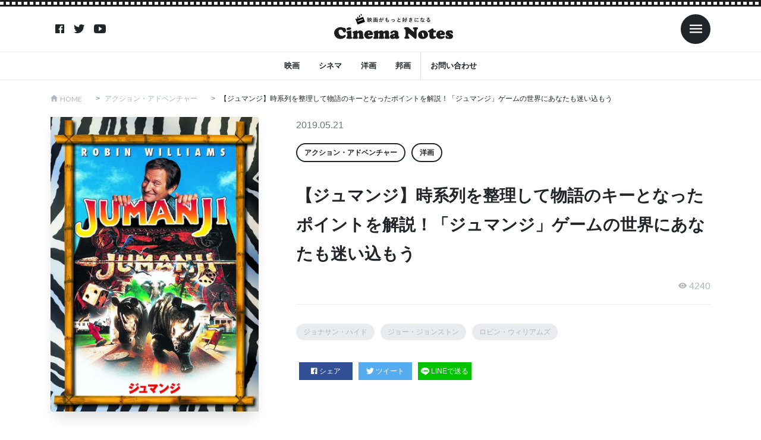

--- FILE ---
content_type: text/html; charset=UTF-8
request_url: https://cinema-notes.com/article/1166/
body_size: 14737
content:
<!DOCTYPE html>

<html lang="ja"
	prefix="og: https://ogp.me/ns#"  prefix="og: http://ogp.me/ns#">
<head prefix="og: http://ogp.me/ns# fb: http://ogp.me/ns/fb# article: http://ogp.me/ns/article#">
<meta charset="UTF-8">
<title>【ジュマンジ】時系列を整理して物語のキーとなったポイントを解説！「ジュマンジ」ゲームの世界にあなたも迷い込もう | シネマノーツで映画の解釈をネタバレチェック</title>

		<!-- All in One SEO Pro 4.1.3.3 -->
		<meta name="robots" content="max-snippet:-1, max-image-preview:large, max-video-preview:-1"/>
		<meta name="keywords" content="ジョナサン・ハイド,ジョー・ジョンストン,ロビン・ウィリアムズ,アクション・アドベンチャー,洋画" />
		<link rel="canonical" href="https://cinema-notes.com/article/1166/" />
		<link rel="next" href="https://cinema-notes.com/article/1166/2/" />
		<meta property="og:site_name" content="シネマノーツ" />
		<meta property="og:type" content="article" />
		<meta property="og:title" content="【ジュマンジ】時系列を整理して物語のキーとなったポイントを解説！「ジュマンジ」ゲームの世界にあなたも迷い込もう | シネマノーツで映画の解釈をネタバレチェック" />
		<meta property="og:url" content="https://cinema-notes.com/article/1166/" />
		<meta property="article:published_time" content="2019-05-21T14:13:38Z" />
		<meta property="article:modified_time" content="2020-01-15T03:18:34Z" />
		<meta name="twitter:card" content="summary" />
		<meta name="twitter:domain" content="cinema-notes.com" />
		<meta name="twitter:title" content="【ジュマンジ】時系列を整理して物語のキーとなったポイントを解説！「ジュマンジ」ゲームの世界にあなたも迷い込もう | シネマノーツで映画の解釈をネタバレチェック" />
		<meta name="google" content="nositelinkssearchbox" />
		<script type="application/ld+json" class="aioseo-schema">
			{"@context":"https:\/\/schema.org","@graph":[{"@type":"WebSite","@id":"https:\/\/cinema-notes.com\/#website","url":"https:\/\/cinema-notes.com\/","name":"\u30b7\u30cd\u30de\u30ce\u30fc\u30c4","publisher":{"@id":"https:\/\/cinema-notes.com\/#organization"}},{"@type":"Organization","@id":"https:\/\/cinema-notes.com\/#organization","name":"\u30b7\u30cd\u30de\u30ce\u30fc\u30c4","url":"https:\/\/cinema-notes.com\/"},{"@type":"BreadcrumbList","@id":"https:\/\/cinema-notes.com\/article\/1166\/#breadcrumblist","itemListElement":[{"@type":"ListItem","@id":"https:\/\/cinema-notes.com\/#listItem","position":"1","item":{"@type":"WebPage","@id":"https:\/\/cinema-notes.com\/","name":"Home","description":"\u30b7\u30cd\u30de\u30ce\u30fc\u30c4\u306f\u6620\u753b\u3084\u52d5\u753b\u306e\u60c5\u5831\u30b5\u30a4\u30c8\u3067\u3059\u3002\u6620\u753b\u9928\u3067\u653e\u6620\u3055\u308c\u308b\u6620\u753b\u3060\u3051\u3067\u306a\u304f\u3001\u52d5\u753b\u914d\u4fe1\u30b5\u30fc\u30d3\u30b9\u306e\u6620\u753b\u3082\u540c\u69d8\u306b\u7d39\u4ecb\u3057\u3066\u3044\u304d\u307e\u3059\u3002","url":"https:\/\/cinema-notes.com\/"}}]},{"@type":"Person","@id":"https:\/\/cinema-notes.com\/article\/author\/maoami3030\/#author","url":"https:\/\/cinema-notes.com\/article\/author\/maoami3030\/","name":"maoami3030","image":{"@type":"ImageObject","@id":"https:\/\/cinema-notes.com\/article\/1166\/#authorImage","url":"https:\/\/secure.gravatar.com\/avatar\/546b563c78d676a2f868f2484cc10803?s=96&d=mm&r=g","width":"96","height":"96","caption":"maoami3030"}},{"@type":"WebPage","@id":"https:\/\/cinema-notes.com\/article\/1166\/#webpage","url":"https:\/\/cinema-notes.com\/article\/1166\/","name":"\u3010\u30b8\u30e5\u30de\u30f3\u30b8\u3011\u6642\u7cfb\u5217\u3092\u6574\u7406\u3057\u3066\u7269\u8a9e\u306e\u30ad\u30fc\u3068\u306a\u3063\u305f\u30dd\u30a4\u30f3\u30c8\u3092\u89e3\u8aac\uff01\u300c\u30b8\u30e5\u30de\u30f3\u30b8\u300d\u30b2\u30fc\u30e0\u306e\u4e16\u754c\u306b\u3042\u306a\u305f\u3082\u8ff7\u3044\u8fbc\u3082\u3046 | \u30b7\u30cd\u30de\u30ce\u30fc\u30c4\u3067\u6620\u753b\u306e\u89e3\u91c8\u3092\u30cd\u30bf\u30d0\u30ec\u30c1\u30a7\u30c3\u30af","inLanguage":"ja","isPartOf":{"@id":"https:\/\/cinema-notes.com\/#website"},"breadcrumb":{"@id":"https:\/\/cinema-notes.com\/article\/1166\/#breadcrumblist"},"author":"https:\/\/cinema-notes.com\/article\/author\/maoami3030\/#author","creator":"https:\/\/cinema-notes.com\/article\/author\/maoami3030\/#author","image":{"@type":"ImageObject","@id":"https:\/\/cinema-notes.com\/#mainImage","url":"https:\/\/cinema-notes.com\/wp-content\/uploads\/2019\/05\/Jumanji.jpg","width":"1059","height":"1500"},"primaryImageOfPage":{"@id":"https:\/\/cinema-notes.com\/article\/1166\/#mainImage"},"datePublished":"2019-05-21T14:13:38+00:00","dateModified":"2020-01-15T03:18:34+00:00"},{"@type":"Article","@id":"https:\/\/cinema-notes.com\/article\/1166\/#article","name":"\u3010\u30b8\u30e5\u30de\u30f3\u30b8\u3011\u6642\u7cfb\u5217\u3092\u6574\u7406\u3057\u3066\u7269\u8a9e\u306e\u30ad\u30fc\u3068\u306a\u3063\u305f\u30dd\u30a4\u30f3\u30c8\u3092\u89e3\u8aac\uff01\u300c\u30b8\u30e5\u30de\u30f3\u30b8\u300d\u30b2\u30fc\u30e0\u306e\u4e16\u754c\u306b\u3042\u306a\u305f\u3082\u8ff7\u3044\u8fbc\u3082\u3046 | \u30b7\u30cd\u30de\u30ce\u30fc\u30c4\u3067\u6620\u753b\u306e\u89e3\u91c8\u3092\u30cd\u30bf\u30d0\u30ec\u30c1\u30a7\u30c3\u30af","headline":"\u3010\u30b8\u30e5\u30de\u30f3\u30b8\u3011\u6642\u7cfb\u5217\u3092\u6574\u7406\u3057\u3066\u7269\u8a9e\u306e\u30ad\u30fc\u3068\u306a\u3063\u305f\u30dd\u30a4\u30f3\u30c8\u3092\u89e3\u8aac\uff01\u300c\u30b8\u30e5\u30de\u30f3\u30b8\u300d\u30b2\u30fc\u30e0\u306e\u4e16\u754c\u306b\u3042\u306a\u305f\u3082\u8ff7\u3044\u8fbc\u3082\u3046","author":{"@id":"https:\/\/cinema-notes.com\/article\/author\/maoami3030\/#author"},"publisher":{"@id":"https:\/\/cinema-notes.com\/#organization"},"datePublished":"2019-05-21T14:13:38+00:00","dateModified":"2020-01-15T03:18:34+00:00","articleSection":"\u30a2\u30af\u30b7\u30e7\u30f3\u30fb\u30a2\u30c9\u30d9\u30f3\u30c1\u30e3\u30fc, \u6d0b\u753b, \u30b8\u30e7\u30ca\u30b5\u30f3\u30fb\u30cf\u30a4\u30c9, \u30b8\u30e7\u30fc\u30fb\u30b8\u30e7\u30f3\u30b9\u30c8\u30f3, \u30ed\u30d3\u30f3\u30fb\u30a6\u30a3\u30ea\u30a2\u30e0\u30ba","mainEntityOfPage":{"@id":"https:\/\/cinema-notes.com\/article\/1166\/#webpage"},"isPartOf":{"@id":"https:\/\/cinema-notes.com\/article\/1166\/#webpage"},"image":{"@type":"ImageObject","@id":"https:\/\/cinema-notes.com\/#articleImage","url":"https:\/\/cinema-notes.com\/wp-content\/uploads\/2019\/05\/Jumanji.jpg","width":"1059","height":"1500"}}]}
		</script>
		<!-- All in One SEO Pro -->

<!-- cinema-notes.com is managing ads with Advanced Ads 1.42.0 --><script id="cinem-ready">
			window.advanced_ads_ready=function(e,a){a=a||"complete";var d=function(e){return"interactive"===a?"loading"!==e:"complete"===e};d(document.readyState)?e():document.addEventListener("readystatechange",(function(a){d(a.target.readyState)&&e()}),{once:"interactive"===a})},window.advanced_ads_ready_queue=window.advanced_ads_ready_queue||[];		</script>
		<link rel='stylesheet' id='wp-block-library-css'  href='https://cinema-notes.com/wp-includes/css/dist/block-library/style.min.css?ver=5.2.4' type='text/css' media='all' />
<link rel='stylesheet' id='contact-form-7-css'  href='https://cinema-notes.com/wp-content/plugins/contact-form-7/includes/css/styles.css?ver=5.1.7' type='text/css' media='all' />
<link rel='stylesheet' id='ccd-copycontentdetector-css'  href='https://cinema-notes.com/wp-content/plugins/copycontentdetector/public/css/ccd-copycontentdetector-public.css?ver=1.1.3' type='text/css' media='all' />
<link rel='stylesheet' id='wordpress-popular-posts-css-css'  href='https://cinema-notes.com/wp-content/plugins/wordpress-popular-posts/assets/css/wpp.css?ver=5.3.6' type='text/css' media='all' />
<script src='https://cinema-notes.com/wp-includes/js/jquery/jquery.js?ver=1.12.4-wp'></script>
<script src='https://cinema-notes.com/wp-includes/js/jquery/jquery-migrate.min.js?ver=1.4.1'></script>
<script src='https://cinema-notes.com/wp-content/plugins/copycontentdetector/public/js/ccd-copycontentdetector-public.js?ver=1.1.3'></script>
<script type='application/json' id="wpp-json">
{"sampling_active":1,"sampling_rate":100,"ajax_url":"https:\/\/cinema-notes.com\/wp-json\/wordpress-popular-posts\/v1\/popular-posts","ID":1166,"token":"94490e23fc","lang":0,"debug":0}
</script>
<script src='https://cinema-notes.com/wp-content/plugins/wordpress-popular-posts/assets/js/wpp.min.js?ver=5.3.6'></script>
<link rel='https://api.w.org/' href='https://cinema-notes.com/wp-json/' />
<link rel="alternate" type="application/json+oembed" href="https://cinema-notes.com/wp-json/oembed/1.0/embed?url=https%3A%2F%2Fcinema-notes.com%2Farticle%2F1166%2F" />
<link rel="alternate" type="text/xml+oembed" href="https://cinema-notes.com/wp-json/oembed/1.0/embed?url=https%3A%2F%2Fcinema-notes.com%2Farticle%2F1166%2F&#038;format=xml" />
        <style>
            @-webkit-keyframes bgslide {
                from {
                    background-position-x: 0;
                }
                to {
                    background-position-x: -200%;
                }
            }

            @keyframes bgslide {
                    from {
                        background-position-x: 0;
                    }
                    to {
                        background-position-x: -200%;
                    }
            }

            .wpp-widget-placeholder {
                margin: 0 auto;
                width: 60px;
                height: 3px;
                background: #dd3737;
                background: -webkit-gradient(linear, left top, right top, from(#dd3737), color-stop(10%, #571313), to(#dd3737));
                background: linear-gradient(90deg, #dd3737 0%, #571313 10%, #dd3737 100%);
                background-size: 200% auto;
                border-radius: 3px;
                -webkit-animation: bgslide 1s infinite linear;
                animation: bgslide 1s infinite linear;
            }
        </style>
        <link class="css-async" rel href="https://cinema-notes.com/wp-content/themes/the-thor/css/icon.min.css">
<link href="https://unpkg.com/ionicons@4.5.10-0/dist/css/ionicons.min.css" rel="stylesheet"><link class="css-async" rel href="https://fonts.googleapis.com/css?family=Lato:100,300,400,700,900">
<link class="css-async" rel href="https://fonts.googleapis.com/css?family=Fjalla+One">
<link rel="stylesheet" href="https://cinema-notes.com/wp-content/themes/the-thor/style.min.css">
<link class="css-async" rel href="https://cinema-notes.com/wp-content/themes/the-thor-child-cn/style-user.css?1681878802">
<link rel="stylesheet" href="https://cinema-notes.com/wp-content/themes/the-thor-child-cn/style-add.css?1681878802">
<link rel="next" href="https://cinema-notes.com/article/1166/2/" />
<script src="https://ajax.googleapis.com/ajax/libs/jquery/1.12.4/jquery.min.js"></script>
<meta http-equiv="X-UA-Compatible" content="IE=edge">
<meta name="viewport" content="width=device-width, initial-scale=1, viewport-fit=cover"/>
<style>
.swiper-slider{height: 200px;}@media only screen and (min-width: 768px){.swiper-slider {height: 400px;}}.content .es-LiconBox:before{background-color:#a83f3f;}.content .es-LiconCircle:before{background-color:#a83f3f;}.content .es-BTiconBox:before{background-color:#a83f3f;}.content .es-BTiconCircle:before{background-color:#a83f3f;}.content .es-BiconObi{border-color:#a83f3f;}.content .es-BiconCorner:before{background-color:#a83f3f;}.content .es-BiconCircle:before{background-color:#a83f3f;}.content .es-BmarkHatena::before{background-color:#005293;}.content .es-BmarkExcl::before{background-color:#b60105;}.content .es-BmarkQ::before{background-color:#005293;}.content .es-BmarkQ::after{border-top-color:#005293;}.content .es-BmarkA::before{color:#b60105;}.content .es-BsubTradi::before{color:#ffffff;background-color:#b60105;border-color:#b60105;}.btn__link-primary{color:#ffffff; background-color:#3f3f3f;}.content .btn__link-primary{color:#ffffff; background-color:#3f3f3f;}.searchBtn__contentInner .btn__link-search{color:#ffffff; background-color:#3f3f3f;}.btn__link-secondary{color:#ffffff; background-color:#3f3f3f;}.content .btn__link-secondary{color:#ffffff; background-color:#3f3f3f;}.btn__link-search{color:#ffffff; background-color:#3f3f3f;}.btn__link-normal{color:#3f3f3f;}.content .btn__link-normal{color:#3f3f3f;}.btn__link-normal:hover{background-color:#3f3f3f;}.content .btn__link-normal:hover{background-color:#3f3f3f;}.comments__list .comment-reply-link{color:#3f3f3f;}.comments__list .comment-reply-link:hover{background-color:#3f3f3f;}@media only screen and (min-width: 992px){.subNavi__link-pickup{color:#3f3f3f;}}@media only screen and (min-width: 992px){.subNavi__link-pickup:hover{background-color:#3f3f3f;}}.partsH2-21 h2{color:#191919; background-color:#f2f2f2;}.content h3{color:#191919}.content h4{color:#191919}.content h5{color:#191919}.content ul > li::before{color:#a83f3f;}.content ul{color:#191919;}.content ol > li::before{color:#a83f3f; border-color:#a83f3f;}.content ol > li > ol > li::before{background-color:#a83f3f; border-color:#a83f3f;}.content ol > li > ol > li > ol > li::before{color:#a83f3f; border-color:#a83f3f;}.content ol{color:#191919;}.content .balloon .balloon__text{color:#191919; background-color:#f2f2f2;}.content .balloon .balloon__text-left:before{border-left-color:#f2f2f2;}.content .balloon .balloon__text-right:before{border-right-color:#f2f2f2;}.content .balloon-boder .balloon__text{color:#191919; background-color:#ffffff;  border-color:#d8d8d8;}.content .balloon-boder .balloon__text-left:before{border-left-color:#d8d8d8;}.content .balloon-boder .balloon__text-left:after{border-left-color:#ffffff;}.content .balloon-boder .balloon__text-right:before{border-right-color:#d8d8d8;}.content .balloon-boder .balloon__text-right:after{border-right-color:#ffffff;}.content blockquote{color:#191919; background-color:#f2f2f2;}.content blockquote::before{color:#d8d8d8;}.content table{color:#191919; border-top-color:#E5E5E5; border-left-color:#E5E5E5;}.content table th{background:#7f7f7f; color:#ffffff; ;border-right-color:#E5E5E5; border-bottom-color:#E5E5E5;}.content table td{background:#ffffff; ;border-right-color:#E5E5E5; border-bottom-color:#E5E5E5;}.content table tr:nth-child(odd) td{background-color:#f2f2f2;}
</style>
<style type="text/css">.broken_link, a.broken_link {
	text-decoration: line-through;
}</style>
<!-- Google Tag Manager -->
<script>(function(w,d,s,l,i){w[l]=w[l]||[];w[l].push({'gtm.start':
new Date().getTime(),event:'gtm.js'});var f=d.getElementsByTagName(s)[0],
j=d.createElement(s),dl=l!='dataLayer'?'&l='+l:'';j.async=true;j.src=
'https://www.googletagmanager.com/gtm.js?id='+i+dl;f.parentNode.insertBefore(j,f);
})(window,document,'script','dataLayer','GTM-NGRKN4C');</script>
<!-- End Google Tag Manager -->


<script async src="https://pagead2.googlesyndication.com/pagead/js/adsbygoogle.js"></script>
<script>
     (adsbygoogle = window.adsbygoogle || []).push({
          google_ad_client: "ca-pub-8247052863167357",
          enable_page_level_ads: true
     });
</script>
</head>
<body class="t-headerColor aa-prefix-cinem-" id="top">

<!-- Goodlife -->
<script type="text/javascript" charset="utf-8">var goodlifes_params = {cid: "1942", type: 12};</script>
<script type="text/javascript" charset="utf-8" src="https://glssp.net/GL_AD/manager/goodlifes_ADManager.js"></script>
<!-- Goodlife -->


<!-- Google Tag Manager (noscript) -->
<noscript><iframe src="https://www.googletagmanager.com/ns.html?id=GTM-NGRKN4C"
height="0" width="0" style="display:none;visibility:hidden"></iframe></noscript>
<!-- End Google Tag Manager (noscript) -->

<style>
#loader-bg {
    background-color: #fff;
    width: 100%;
    height: 100%;
    position: fixed;
    top: 0;
    left: 0;
    z-index: 9999;
}
</style>

<div id="loader-bg"></div>
<div class="wrapper">
  <header class="site-header">
    <div class="inner">
                  <nav class="sns-nav">
                <a class="sns-ico" href="https://www.facebook.com/シネマノーツ-639489349849351/"><i class="ion ion-logo-facebook"></i></a>
                <a class="sns-ico" href="https://twitter.com/cinema_notes"><i class="ion ion-logo-twitter"></i></a>
                <a class="sns-ico" href="https://www.youtube.com/channel/UCC_cIndHoZ8-mXVwRiJ9RgQ"><i class="ion ion-logo-youtube"></i></a>
              </nav>
            <h1 class="logo"><a href="/"><img src="https://cinema-notes.com/wp-content/themes/the-thor-child-cn/images/logo/logo-black.svg" alt="映画がもっと好きになる Cinema Notes"></a></h1>
      <nav class="toggle-nav">
        <span class="toggle menu-toggle ml-2"><i class="ion ion-md-menu"></i></span>
      </nav>
    </div>
    <nav class="gnav">
      <ul>
									<li><a href="https://cinema-notes.com?s=映画">映画</a></li>
													<li><a href="https://cinema-notes.com?s=シネマ">シネマ</a></li>
													<li><a href="https://cinema-notes.com?s=洋画">洋画</a></li>
													<li><a href="https://cinema-notes.com?s=邦画">邦画</a></li>
								        <li class="border-left"><a href="/contactform" title="">お問い合わせ</a></li>
      </ul>
    </nav>
  </header>
  <!-- slide-bar -->
  <aside class="slide-bar">
    <span class="toggle menu-toggle ml-auto"><i class="ion ion-md-close"></i></span>
    <div class="inner">
      <div class="logo text-center">
        <img src="https://cinema-notes.com/wp-content/themes/the-thor-child-cn/images/logo/logo-white.svg" alt="映画がもっと好きになる Cinema Notes">
      </div>
      <form method="get" action="https://cinema-notes.com" target="_top">
  <div class="search mb-3">
    <input type="text" class="form-control" name="s" placeholder="キーワード" value="">
    <button type="submit"><ion-icon name="search-sharp"></ion-icon></button>
  </div>
</form>
      <nav>
        <ul>
<li><a href="https://cinema-notes.com/category/lesbian-gay-bisexual-transgender/">LGBT</a></li><li><a href="https://cinema-notes.com/category/science-fiction/">SF</a></li><li><a href="https://cinema-notes.com/category/tv-drama/">TVドラマ</a></li><li><a href="https://cinema-notes.com/category/idol/">アイドル</a></li><li><a href="https://cinema-notes.com/category/action-and-adventure/">アクション・アドベンチャー</a></li><li><a href="https://cinema-notes.com/category/anime/">アニメ</a></li><li><a href="https://cinema-notes.com/category/indies-and-arthouse/">インディーズ・アートハウス</a></li><li><a href="https://cinema-notes.com/category/kids-and-family/">キッズ・ファミリー</a></li><li><a href="https://cinema-notes.com/category/game/">ゲーム</a></li><li><a href="https://cinema-notes.com/category/comedy/">コメディ</a></li><li><a href="https://cinema-notes.com/category/suspense/">サスペンス</a></li><li><a href="https://cinema-notes.com/category/sports/">スポーツ</a></li><li><a href="https://cinema-notes.com/category/documentary/">ドキュメンタリー</a></li><li><a href="https://cinema-notes.com/category/drama/">ドラマ</a></li><li><a href="https://cinema-notes.com/category/beauty-and-fashion/">ビューティー・ファッション</a></li><li><a href="https://cinema-notes.com/category/fantasy/">ファンタジー</a></li><li><a href="https://cinema-notes.com/category/horror/">ホラー</a></li><li><a href="https://cinema-notes.com/category/mystery-and-thriller/">ミステリー・スリラー</a></li><li><a href="https://cinema-notes.com/category/musical/">ミュージカル</a></li><li><a href="https://cinema-notes.com/category/music-video-and-concert/">ミュージックビデオ・コンサート</a></li><li><a href="https://cinema-notes.com/category/military-and-war/">ミリタリー・戦争</a></li><li><a href="https://cinema-notes.com/category/reality-show/">リアリティショー</a></li><li><a href="https://cinema-notes.com/category/romance/">ロマンス</a></li><li><a href="https://cinema-notes.com/category/education/">教育</a></li><li><a href="https://cinema-notes.com/category/travel/">旅行</a></li><li><a href="https://cinema-notes.com/category/%e6%9c%aa%e5%88%86%e9%a1%9e/">未分類</a></li><li><a href="https://cinema-notes.com/category/foreign-movie/">洋画</a></li><li><a href="https://cinema-notes.com/category/science-and-technology/">科学・テクノロジー</a></li><li><a href="https://cinema-notes.com/category/art-and-entertainment/">芸術・娯楽</a></li><li><a href="https://cinema-notes.com/category/western/">西部劇</a></li><li><a href="https://cinema-notes.com/category/japanese-movie/">邦画</a></li>          <li><a href="/contactform" title="">お問い合わせ</a></li>
        </ul>
      </nav>
                  <nav class="sns-nav">
                <a class="sns-ico" href="https://www.facebook.com/シネマノーツ-639489349849351/"><i class="ion ion-logo-facebook"></i></a>
                <a class="sns-ico" href="https://twitter.com/cinema_notes"><i class="ion ion-logo-twitter"></i></a>
                <a class="sns-ico" href="https://www.youtube.com/channel/UCC_cIndHoZ8-mXVwRiJ9RgQ"><i class="ion ion-logo-youtube"></i></a>
              </nav>
          </div>
  </aside>
  <div class="over-ray"></div>
  <!-- /slide-bar -->
  <main>
    <div class="container">
      <div class="breadcrumb"><ul class="breadcrumb__list container"><li class="breadcrumb__item icon-home"><a href="https://cinema-notes.com">HOME</a></li><li class="breadcrumb__item"><a href="https://cinema-notes.com/category/action-and-adventure/">アクション・アドベンチャー</a></li><li class="breadcrumb__item breadcrumb__item-current"><a href="https://cinema-notes.com/article/1166/">【ジュマンジ】時系列を整理して物語のキーとなったポイントを解説！「ジュマンジ」ゲームの世界にあなたも迷い込もう</a></li></ul></div>    </div>

    <header class="post-head">
      <div class="container">
        <div class="row">
          <div class="col-lg-4">
                        <img class="wp-post-image" src="https://cinema-notes.com/wp-content/uploads/2019/05/Jumanji-768x1088.jpg" alt="">
          </div>
          <div class="col-lg-8 pl-md-5">
            <p class="date">2019.05.21</p>
            <nav class="cat-nav"><ul><li><a href="https://cinema-notes.com/category/action-and-adventure/">アクション・アドベンチャー</a></li><li><a href="https://cinema-notes.com/category/foreign-movie/">洋画</a></li></ul></nav>            <h1>【ジュマンジ】時系列を整理して物語のキーとなったポイントを解説！「ジュマンジ」ゲームの世界にあなたも迷い込もう</h1>
                          <p class="view"><i class="ion ion-md-eye"></i> 4240</p>
                        <nav class="tag-nav"><ul><li><a href="https://cinema-notes.com/tag/jonathan-hyde/">ジョナサン・ハイド</a></li><li><a href="https://cinema-notes.com/tag/joe-johnston/">ジョー・ジョンストン</a></li><li><a href="https://cinema-notes.com/tag/robin-williams/">ロビン・ウィリアムズ</a></li></ul></nav>            <div class="share-btn mb-3">
                            <a class="fb" href="//www.facebook.com/sharer.php?src=bm&u=https://cinema-notes.com/article/1166/&t=【ジュマンジ】時系列を整理して物語のキーとなったポイントを解説！「ジュマンジ」ゲームの世界にあなたも迷い込もう" title="Facebookでシェア" onclick="javascript:window.open(this.href, '_blank', 'menubar=no,toolbar=no,resizable=yes,scrollbars=yes,height=800,width=600');return false;">
                <i class="ion ion-logo-facebook"></i>シェア
              </a>
              <a class="tw" href="//twitter.com/share?text=【ジュマンジ】時系列を整理して物語のキーとなったポイントを解説！「ジュマンジ」ゲームの世界にあなたも迷い込もう&url=https://cinema-notes.com/article/1166/" title="Twitterでシェア" onclick="javascript:window.open(this.href, '_blank', 'menubar=no,toolbar=no,resizable=yes,scrollbars=yes,height=400,width=600');return false;">
                <i class="ion ion-logo-twitter"></i>ツイート
              </a>
              <a class="line" href="//line.me/R/msg/text/?【ジュマンジ】時系列を整理して物語のキーとなったポイントを解説！「ジュマンジ」ゲームの世界にあなたも迷い込もう%0Ahttps://cinema-notes.com/article/1166/" target="_blank" title="LINEに送る">
                <img src="https://cinema-notes.com/wp-content/themes/the-thor-child-cn/images/ico-line.svg" alt="">LINEで送る
              </a>
            </div>
          </div>
        </div>

<script async src="https://pagead2.googlesyndication.com/pagead/js/adsbygoogle.js"></script>
<ins class="adsbygoogle"
     style="display:block"
     data-ad-format="autorelaxed"
     data-ad-client="ca-pub-8247052863167357"
     data-ad-slot="8419399276"></ins>
<script>
     (adsbygoogle = window.adsbygoogle || []).push({});
</script>

      </div>
    </header>

    <section class="block">
      <div class="container">
        <div class="col-block">
          <div class="main-block">
      		                  <div class="post-content">
      			<p style="text-align: right;"><span style="font-size: 8pt; color: #999999;">出典元:https://www.amazon.co.jp/dp/B012VQCYFY/?tag=cinema-notes-22</span></p>
<p>クリス・ヴァン・オールズバーグ原作の同名の絵本を元に製作されたアドベンチャー映画「ジュマンジ」。</p>
<p>3DCGを用いた派手な描写、わかりやすく整理された物語の進行手法と相まって、<strong>「子供向けの映画」</strong>と思っていませんか？</p>
<p>実際はキャッチーな演出に隠されたテーマが内包されています。</p>
<p>特に「過去」をテーマにしたアプローチは<strong>大人になってからの方がむしろ味わい深い映画</strong>です。</p>
<p>作品の時系列や人間関係などを整理しながら、「ジュマンジ」の魅力に触れてみましょう。</p>
<div id="toc_container" class="no_bullets"><ul class="toc_list"><li><a href="#i">ジュマンジの評価</a><ul><li><a href="#i-2">監督について</a></li><li><a href="#i-3">原作や続編について</a></li></ul></li><li><a href="#i-4">イベント</a></li><li><a href="#i-5">ハンターの正体</a></li></ul></div>
<h2><span id="i">ジュマンジの評価</span></h2>
<p><a href="https://www.amazon.co.jp/dp/B012VQCYFY/?tag=cinema-notes-22" target="_blank" rel="noopener noreferrer"><img class="aligncenter" style="border: none;" src="https://cinema-notes.com/wp-content/themes/the-thor/img/dummy.gif" data-layzr="https://images-na.ssl-images-amazon.com/images/I/91k49NcEb1L._SL1500_.jpg" alt="ジュマンジ [AmazonDVDコレクション]" width="500" height="500" /></a></p>
<p>1995年の公開当時、最先端技術であった3DCGが大胆に使われています。</p>
<p>ボードゲームをテーマにしたファンタジックな設定と相まって「ジュマンジ」は<strong>若年層を中心に高い評価を受けました</strong>。</p>
<p>また映像美だけでなく「少年・少女や大人達の成長物語」という精神的なテーマを秘めている本作。</p>
<p><strong>20年以上経った今でも根強い人気を誇っています</strong>。</p>
<h3><span id="i-2">監督について</span></h3>
<p>「ジュマンジ」の陣頭指揮を執ったのはジョー・ジョンストン監督。</p>
<p>特殊効果・VFXの専門集団「ILM」の初代メンバーであり、いわば<strong>「映像表現のプロフェッショナル」</strong>です。</p>
<p>事実、ジュマンジ以前には「スターウォーズ」の初代3部作（エピソード4～6）に視覚効果専門スタッフとして参加しています。</p>
<p>何よりもまず映像表現を重視し、「絵ありき」で製作していく彼のスタイル。</p>
<p>「ミクロキッズ」や「ジュラシック・パークⅢ」などの監督作品でも実力が遺憾なく発揮されています。</p>
<h3><span id="i-3">原作や続編について</span></h3>
<p><a href="https://www.amazon.co.jp/dp/B0052ZD86G/?tag=cinema-notes-22" target="_blank" rel="noopener noreferrer"><img class="aligncenter" style="border: none;" src="https://cinema-notes.com/wp-content/themes/the-thor/img/dummy.gif" data-layzr="https://images-na.ssl-images-amazon.com/images/I/91qXOWjVtmL._SL1500_.jpg" alt="ザスーラ [Blu-ray]" width="500" height="500" /></a></p>
<p>ジュマンジはアメリカの絵本作家クリス・ヴァン・オールズバーグの同名の絵本を原作とした作品です。</p>
<p>温かみを感じさせながらも、どこか不可思議でシュールな虚無感が漂うことがオールズバーグ作品の魅力。</p>
<p>ジュマンジと世界観・設定を共有する精神的続編の<strong>「ザスーラ」も2005年に公開されています</strong>。</p>
<p>続編といえばジュマンジの正統続編である「ジュマンジ/ウェルカム・トゥ・ジャングル」も2018年に日本で公開。</p>
<p>こちらは本作のラストシーンの続きを描いたものです。</p>
<p>アメリカでは「キッズ・チョイス・アワード（子どもたちが観たい映画）」も受賞しているのでぜひご覧になって下さい。</p>
<h2><span id="i-4">イベント</span></h2>
<p><a href="https://www.amazon.co.jp/dp/B079QW778Z/?tag=cinema-notes-22" target="_blank" rel="noopener noreferrer"><img class="aligncenter" style="border: none;" src="https://cinema-notes.com/wp-content/themes/the-thor/img/dummy.gif" data-layzr="https://images-na.ssl-images-amazon.com/images/I/81v36x2J%2BuL._SL1500_.jpg" alt="Jumanji Board Game ジュマンジボードゲーム英語版 [並行輸入品]" width="500" height="500" /></a></p>
<p>ジュマンジでは停止したマスによってさまざまな現象が起きました。</p>
<p><strong>どのような流れでゲームが進行</strong>したのか、起きたイベントと各プレイヤーの手番を整理しておきましょう。</p>
<blockquote>
<ol>
<li>コウモリ（1.サラ）</li>
<li>ジャングルに転送（2.アラン）</li>
<li>蚊（3.ジュディ）</li>
<li>猿（4.ピーター）</li>
<li>ライオン、アラン帰還（4.ピーター・ダブルチャンス）</li>
<li>巨大植物（1.サラ）</li>
<li>ヴァン・ペルト（2.アラン）</li>
<li>動物暴走（3.ジュディ）</li>
<li>ズルの制裁（4.ピーター）</li>
<li>モンスーン（1.サラ）</li>
<li>底なし沼（2.アラン）</li>
<li>時間逆行（3.ジュディ）</li>
<li>クモ（4.ピーター）</li>
<li>地震（1.サラ）</li>
<li>上がり（2.アラン）</li>
</ol>
<p style="text-align: right;"><span style="font-size: 8pt; color: #999999;">出典：ジュマンジ/配給：トライスター・ピクチャーズ</span></p>
</blockquote>
<p>実に15個ものイベントが起きていて、<strong>実害がなかったのは12番目の時間逆行のみ</strong>です。</p>
<p>しかし、13番目のクモの脅威は続く地震によって打ち消されており、全ての試練が「悪いこと」であるとは言い切れません。</p>
<div class="cinem-%e8%a8%98%e4%ba%8b%e5%86%85%e5%ba%83%e5%91%8a2" id="cinem-195786501">              <div class="table-responsive">
                <table class="table table-bordered table-compare">
                  <thead>
                    <tr>
                      <th class="sticky">サービス</th>
                      <th>月額料金</th>
                      <th>配信本数</th>
                      <th>特徴</th>
                      <th>詳細</th>
                    </tr>
                  </thead>
                  <tbody>
                    <tr>
                      <th class="p-0 sticky">
                        <a href="https://t.afi-b.com/visit.php?a=G8792C-G325470I&p=S888912t" target="_blank" rel="noopener noreferre"><img src="https://cinema-notes.com/wp-content/themes/the-thor-child-cn/images/hulu.svg" alt="hulu"></a>
                        <div class="p-2 text-center f-xs border-top">
                          <a href="https://t.afi-b.com/visit.php?a=G8792C-G325470I&p=S888912t" target="_blank" rel="noopener noreferre">詳細はこちら<i class="ion ion-ios-arrow-forward ml-1"></i></a>
                        </div>
                      </th>
                      <td>1,026円（税込）</td>
                      <td>10万本以上</td>
                      <td class="text-left"><strong>テレビ</strong>や<strong>アニメ</strong>まで見放題</td>
                      <td><a class="btn btn-primary f-xs" href="https://t.afi-b.com/visit.php?a=G8792C-G325470I&p=S888912t" target="_blank" rel="noopener noreferre">詳細</a></td>
                    </tr>
                    <tr>
                      <th class="p-0 sticky">
                        <a href="https://t.afi-b.com/visit.php?a=W6892w-6402813c&p=S888912t" target="_blank" rel="noopener noreferre"><img src="https://cinema-notes.com/wp-content/themes/the-thor-child-cn/images/unext.svg" alt="U-NEXT"></a>
                        <div class="p-2 text-center f-xs border-top">
                          <a href="https://t.afi-b.com/visit.php?a=W6892w-6402813c&p=S888912t" target="_blank" rel="noopener noreferre">詳細はこちら<i class="ion ion-ios-arrow-forward ml-1"></i></a>
                        </div>
                      </th>
                      <td>2,189円（税込）</td>
                      <td><strong>22万本以上</strong></td>
                      <td class="text-left">様々なジャンルが揃う</td>
                      <td><a class="btn btn-primary f-xs" href="https://t.afi-b.com/visit.php?a=W6892w-6402813c&p=S888912t" target="_blank" rel="noopener noreferre">詳細</a></td>
                    </tr>
                    <tr>
                      <th class="p-0 sticky">
                        <a href="https://t.afi-b.com/visit.php?a=311369K-G380787n&p=S888912t" target="_blank" rel="noopener noreferre"><img src="https://cinema-notes.com/wp-content/themes/the-thor-child-cn/images/ameba.svg" alt="abemaプレミアム"></a>
                        <div class="text-center p-2 f-xs border-top">
                          <a href="https://t.afi-b.com/visit.php?a=311369K-G380787n&p=S888912t" target="_blank" rel="noopener noreferre">詳細はこちら<i class="ion ion-ios-arrow-forward ml-1"></i></a>
                        </div>
                      </th>
                      <td>960円（税込）</td>
                      <td>5,000本以上</td>
                      <td class="text-left"><strong>オリジナルバラエティ番組</strong>が人気</td>
                      <td><a class="btn btn-primary f-xs" href="https://t.afi-b.com/visit.php?a=311369K-G380787n&p=S888912t" target="_blank" rel="noopener noreferre">詳細</a></td>
                    </tr>
                    <tr>
                      <th class="p-0 sticky">
                        <a href="https://www.netflix.com/jp/" target="_blank" rel="noopener noreferre"><img src="https://cinema-notes.com/wp-content/themes/the-thor-child-cn/images/netflix.svg" alt="NETFLIX"></a>
                        <div class="p-2 text-center f-xs border-top">
                          <a href="https://www.netflix.com/jp/" target="_blank" rel="noopener noreferre">詳細はこちら<i class="ion ion-ios-arrow-forward ml-1"></i></a>
                        </div>
                      </th>
                      <td>880円（税込）</td>
                      <td>非公開</td>
                      <td class="text-left">オリジナル作品の質＆量が魅力</td>
                      <td><a class="btn btn-primary f-xs" href="https://www.netflix.com/jp/" target="_blank" rel="noopener noreferre">詳細</a></td>
                    </tr>
                    <tr>
                      <th class="p-0 sticky">
                        <a href="https://www.amazon.co.jp/Amazon-Video/b?ie=UTF8&node=2351649051" target="_blank" rel="noopener noreferre"><img src="https://cinema-notes.com/wp-content/themes/the-thor-child-cn/images/prime.svg" alt="prime video"></a>
                        <div class="p-2 text-center f-xs border-top">
                          <a href="https://www.amazon.co.jp/Amazon-Video/b?ie=UTF8&node=2351649051" target="_blank" rel="noopener noreferre">詳細はこちら<i class="ion ion-ios-arrow-forward ml-1"></i></a>
                        </div>
                      </th>
                      <td>880円（税込）/月<br>4,900円（税込）/年</td>
                      <td>1万本以上</td>
                      <td class="text-left">コスパ抜群のVODサービス</td>
                      <td><a class="btn btn-primary f-xs" href="https://www.amazon.co.jp/Amazon-Video/b?ie=UTF8&node=2351649051" target="_blank" rel="noopener noreferre">詳細</a></td>
                    </tr>
                  </tbody>
                  <tr></tr>
                </table>
              </div></div><h2><span id="i-5">ハンターの正体</span></h2>
<p><a href="https://www.amazon.co.jp/dp/B0788C7323/?tag=cinema-notes-22" target="_blank" rel="noopener noreferrer" class="broken_link"><img class="aligncenter" style="border: none;" src="https://cinema-notes.com/wp-content/themes/the-thor/img/dummy.gif" data-layzr="https://images-na.ssl-images-amazon.com/images/I/91FBCBZxUjL._AC_SX466_.jpg" alt="ジュマンジ 4K ULTRA HD &amp; ブルーレイセット [4K ULTRA HD + Blu-ray]" width="500" height="500" /></a></p>
<div class="cinem-%e3%82%b3%e3%83%b3%e3%83%86%e3%83%b3%e3%83%84%e3%81%ae%e5%be%8c" style="margin-left: auto; margin-right: auto; text-align: center; " id="cinem-222041388">              <div class="table-responsive">
                <table class="table table-bordered table-compare">
                  <thead>
                    <tr>
                      <th class="sticky">サービス</th>
                      <th>月額料金</th>
                      <th>配信本数</th>
                      <th>特徴</th>
                      <th>詳細</th>
                    </tr>
                  </thead>
                  <tbody>
                    <tr>
                      <th class="p-0 sticky">
                        <a href="https://t.afi-b.com/visit.php?a=G8792C-G325470I&p=S888912t" target="_blank" rel="noopener noreferre"><img src="https://cinema-notes.com/wp-content/themes/the-thor-child-cn/images/hulu.svg" alt="hulu"></a>
                        <div class="p-2 text-center f-xs border-top">
                          <a href="https://t.afi-b.com/visit.php?a=G8792C-G325470I&p=S888912t" target="_blank" rel="noopener noreferre">詳細はこちら<i class="ion ion-ios-arrow-forward ml-1"></i></a>
                        </div>
                      </th>
                      <td>1,026円（税込）</td>
                      <td>10万本以上</td>
                      <td class="text-left"><strong>テレビ</strong>や<strong>アニメ</strong>まで見放題</td>
                      <td><a class="btn btn-primary f-xs" href="https://t.afi-b.com/visit.php?a=G8792C-G325470I&p=S888912t" target="_blank" rel="noopener noreferre">詳細</a></td>
                    </tr>
                    <tr>
                      <th class="p-0 sticky">
                        <a href="https://t.afi-b.com/visit.php?a=W6892w-6402813c&p=S888912t" target="_blank" rel="noopener noreferre"><img src="https://cinema-notes.com/wp-content/themes/the-thor-child-cn/images/unext.svg" alt="U-NEXT"></a>
                        <div class="p-2 text-center f-xs border-top">
                          <a href="https://t.afi-b.com/visit.php?a=W6892w-6402813c&p=S888912t" target="_blank" rel="noopener noreferre">詳細はこちら<i class="ion ion-ios-arrow-forward ml-1"></i></a>
                        </div>
                      </th>
                      <td>2,189円（税込）</td>
                      <td><strong>22万本以上</strong></td>
                      <td class="text-left">様々なジャンルが揃う</td>
                      <td><a class="btn btn-primary f-xs" href="https://t.afi-b.com/visit.php?a=W6892w-6402813c&p=S888912t" target="_blank" rel="noopener noreferre">詳細</a></td>
                    </tr>
                    <tr>
                      <th class="p-0 sticky">
                        <a href="https://t.afi-b.com/visit.php?a=311369K-G380787n&p=S888912t" target="_blank" rel="noopener noreferre"><img src="https://cinema-notes.com/wp-content/themes/the-thor-child-cn/images/ameba.svg" alt="abemaプレミアム"></a>
                        <div class="text-center p-2 f-xs border-top">
                          <a href="https://t.afi-b.com/visit.php?a=311369K-G380787n&p=S888912t" target="_blank" rel="noopener noreferre">詳細はこちら<i class="ion ion-ios-arrow-forward ml-1"></i></a>
                        </div>
                      </th>
                      <td>960円（税込）</td>
                      <td>5,000本以上</td>
                      <td class="text-left"><strong>オリジナルバラエティ番組</strong>が人気</td>
                      <td><a class="btn btn-primary f-xs" href="https://t.afi-b.com/visit.php?a=311369K-G380787n&p=S888912t" target="_blank" rel="noopener noreferre">詳細</a></td>
                    </tr>
                    <tr>
                      <th class="p-0 sticky">
                        <a href="https://www.netflix.com/jp/" target="_blank" rel="noopener noreferre"><img src="https://cinema-notes.com/wp-content/themes/the-thor-child-cn/images/netflix.svg" alt="NETFLIX"></a>
                        <div class="p-2 text-center f-xs border-top">
                          <a href="https://www.netflix.com/jp/" target="_blank" rel="noopener noreferre">詳細はこちら<i class="ion ion-ios-arrow-forward ml-1"></i></a>
                        </div>
                      </th>
                      <td>880円（税込）</td>
                      <td>非公開</td>
                      <td class="text-left">オリジナル作品の質＆量が魅力</td>
                      <td><a class="btn btn-primary f-xs" href="https://www.netflix.com/jp/" target="_blank" rel="noopener noreferre">詳細</a></td>
                    </tr>
                    <tr>
                      <th class="p-0 sticky">
                        <a href="https://www.amazon.co.jp/Amazon-Video/b?ie=UTF8&node=2351649051" target="_blank" rel="noopener noreferre"><img src="https://cinema-notes.com/wp-content/themes/the-thor-child-cn/images/prime.svg" alt="prime video"></a>
                        <div class="p-2 text-center f-xs border-top">
                          <a href="https://www.amazon.co.jp/Amazon-Video/b?ie=UTF8&node=2351649051" target="_blank" rel="noopener noreferre">詳細はこちら<i class="ion ion-ios-arrow-forward ml-1"></i></a>
                        </div>
                      </th>
                      <td>880円（税込）/月<br>4,900円（税込）/年</td>
                      <td>1万本以上</td>
                      <td class="text-left">コスパ抜群のVODサービス</td>
                      <td><a class="btn btn-primary f-xs" href="https://www.amazon.co.jp/Amazon-Video/b?ie=UTF8&node=2351649051" target="_blank" rel="noopener noreferre">詳細</a></td>
                    </tr>
                  </tbody>
                  <tr></tr>
                </table>
              </div></div>                </div>
                <div class="next-btn"><a href="https://cinema-notes.com/article/1166/2/" class="post-page-numbers">続きを読む</a></div><ul class="pagePager"> <li class="pagePager__item pagePager__item-current">1</span></li> <li class="pagePager__item"><a href="https://cinema-notes.com/article/1166/2/" class="post-page-numbers">2</a></li> <li class="pagePager__item"><a href="https://cinema-notes.com/article/1166/3/" class="post-page-numbers">3</a></li></ul>      		              <div class="share-btn  mt-5">
                            <a class="fb" href="//www.facebook.com/sharer.php?src=bm&u=https://cinema-notes.com/article/1166/&t=【ジュマンジ】時系列を整理して物語のキーとなったポイントを解説！「ジュマンジ」ゲームの世界にあなたも迷い込もう" title="Facebookでシェア" onclick="javascript:window.open(this.href, '_blank', 'menubar=no,toolbar=no,resizable=yes,scrollbars=yes,height=800,width=600');return false;">
                <i class="ion ion-logo-facebook"></i>シェア
              </a>
              <a class="tw" href="//twitter.com/share?text=【ジュマンジ】時系列を整理して物語のキーとなったポイントを解説！「ジュマンジ」ゲームの世界にあなたも迷い込もう&url=https://cinema-notes.com/article/1166/" title="Twitterでシェア" onclick="javascript:window.open(this.href, '_blank', 'menubar=no,toolbar=no,resizable=yes,scrollbars=yes,height=400,width=600');return false;">
                <i class="ion ion-logo-twitter"></i>ツイート
              </a>
              <a class="line" href="//line.me/R/msg/text/?【ジュマンジ】時系列を整理して物語のキーとなったポイントを解説！「ジュマンジ」ゲームの世界にあなたも迷い込もう%0Ahttps://cinema-notes.com/article/1166/" target="_blank" title="LINEに送る">
                <img src="https://cinema-notes.com/wp-content/themes/the-thor-child-cn/images/ico-line.svg" alt="">LINEで送る
              </a>
            </div>
          </div><!--/main-block-->
          <aside class="sub-block">
            <h1 class="sec-title"><span>new</span><br>新着記事</h1>
        		        		              <a class="bnr aside-bnr" href="https://cinema-notes.com/article/31523/" title="シネマノーツ運営会社代表に聞く！デジタルマーケティングの視点で見る「映画」コンテンツの過去と未来">
                            <div class="head">
                <div class="thumbnail post-thumbnail" style="background-image: url(https://cinema-notes.com/wp-content/uploads/2021/09/imai00-768x512.jpg)">
                </div>
              </div>
              <div class="body">
                <h3 class="title">シネマノーツ運営会社代表に聞く！デジタルマーケティングの視点で見る「映画」コンテンツの過去と未来</h3>
              </div>
            </a>
        		              <a class="bnr aside-bnr" href="https://cinema-notes.com/article/31477/" title="【アイアンガール ULTIMATE WEAPON（ネタバレ）】クリスが記憶にこだわる真意を考察！富士山に向かう理由とは？">
                            <div class="head">
                <div class="thumbnail post-thumbnail" style="background-image: url(https://cinema-notes.com/wp-content/uploads/2021/07/81W43sqSszL._AC_SL1378_-768x1089.jpg)">
                </div>
              </div>
              <div class="body">
                <h3 class="title">【アイアンガール ULTIMATE WEAPON（ネタバレ）】クリスが記憶にこだわる真意を考察！富士山に向かう理由とは？</h3>
              </div>
            </a>
        		              <a class="bnr aside-bnr" href="https://cinema-notes.com/article/31494/" title="【Thunderbolt Fantasy 西幽玹歌（ネタバレ）】フヨウの自立決意の理由を考察！ムツの音楽が与えた影響とは">
                            <div class="head">
                <div class="thumbnail post-thumbnail" style="background-image: url(https://cinema-notes.com/wp-content/uploads/2021/07/61eRVfuKoQL._AC_SL1153_-768x1042.jpg)">
                </div>
              </div>
              <div class="body">
                <h3 class="title">【Thunderbolt Fantasy 西幽玹歌（ネタバレ）】フヨウの自立決意の理由を考察！ムツの音楽が与えた影響とは</h3>
              </div>
            </a>
        		              <a class="bnr aside-bnr" href="https://cinema-notes.com/article/31466/" title="【プラン9・フロム・アウタースペース（ネタバレ）】宇宙人の勘違いを考察！爆破を恐れるのはなぜ？死者を蘇らせる理由とは">
                            <div class="head">
                <div class="thumbnail post-thumbnail" style="background-image: url(https://cinema-notes.com/wp-content/uploads/2021/07/51dHjoq8CcL._AC_.jpg)">
                </div>
              </div>
              <div class="body">
                <h3 class="title">【プラン9・フロム・アウタースペース（ネタバレ）】宇宙人の勘違いを考察！爆破を恐れるのはなぜ？死者を蘇らせる理由とは</h3>
              </div>
            </a>
        		              <a class="bnr aside-bnr" href="https://cinema-notes.com/article/31406/" title="【ゴースト・イン・ザ・シェル（ネタバレ）】再起するミラの今後を考察！クゼに記憶が描かれた理由は？ハンカ社と博士の繋がりは">
                            <div class="head">
                <div class="thumbnail post-thumbnail" style="background-image: url(https://cinema-notes.com/wp-content/uploads/2021/05/91A8s985ULL._SX300_.jpg)">
                </div>
              </div>
              <div class="body">
                <h3 class="title">【ゴースト・イン・ザ・シェル（ネタバレ）】再起するミラの今後を考察！クゼに記憶が描かれた理由は？ハンカ社と博士の繋がりは</h3>
              </div>
            </a>
        		              <a class="bnr aside-bnr" href="https://cinema-notes.com/article/31433/" title="【クロース】亡くなったクロースがクリスマスに現れる理由を考察！偽のおもちゃを準備してたのはなぜ？ジャスパーの決意に迫る">
                            <div class="head">
                <div class="thumbnail post-thumbnail" style="background-image: url(https://cinema-notes.com/wp-content/uploads/2021/05/61Ip6hLWAL._AC_SL1000_-768x617.jpg)">
                </div>
              </div>
              <div class="body">
                <h3 class="title">【クロース】亡くなったクロースがクリスマスに現れる理由を考察！偽のおもちゃを準備してたのはなぜ？ジャスパーの決意に迫る</h3>
              </div>
            </a>
        		              <a class="bnr aside-bnr" href="https://cinema-notes.com/article/31417/" title="【アングリーバード】レッドの変わらない英雄像を考察！レオナルドはなぜレッドを選んだ？ひな鳥たちの歌に込められたものとは">
                            <div class="head">
                <div class="thumbnail post-thumbnail" style="background-image: url(https://cinema-notes.com/wp-content/uploads/2021/05/91OtwHwfpNL._AC_SL1500_-768x1056.jpg)">
                </div>
              </div>
              <div class="body">
                <h3 class="title">【アングリーバード】レッドの変わらない英雄像を考察！レオナルドはなぜレッドを選んだ？ひな鳥たちの歌に込められたものとは</h3>
              </div>
            </a>
        		              <a class="bnr aside-bnr" href="https://cinema-notes.com/article/31396/" title="【アナと雪の女王/家族の思い出】クリスマスにオラフを贈った真意を考察！クリストフが助けに無関心な理由は？真の家族愛とは">
                            <div class="head">
                <div class="thumbnail post-thumbnail" style="background-image: url(https://cinema-notes.com/wp-content/uploads/2021/05/A1TPqciNRxL._SX300_.jpg)">
                </div>
              </div>
              <div class="body">
                <h3 class="title">【アナと雪の女王/家族の思い出】クリスマスにオラフを贈った真意を考察！クリストフが助けに無関心な理由は？真の家族愛とは</h3>
              </div>
            </a>
        		              <a class="bnr aside-bnr" href="https://cinema-notes.com/article/31297/" title="【ムカデ人間3（ネタバレ）】イモムシ人間にする真意を考察!デイジーが巻き込まれる理由は?州知事がラストで認めた要因とは">
                            <div class="head">
                <div class="thumbnail post-thumbnail" style="background-image: url(https://cinema-notes.com/wp-content/uploads/2021/04/71j4a5dwaiL._AC_SX342_.jpg)">
                </div>
              </div>
              <div class="body">
                <h3 class="title">【ムカデ人間3（ネタバレ）】イモムシ人間にする真意を考察!デイジーが巻き込まれる理由は?州知事がラストで認めた要因とは</h3>
              </div>
            </a>
        		              <a class="bnr aside-bnr" href="https://cinema-notes.com/article/31317/" title="【ファンタスティック・フォー［超能力ユニット］（ネタバレ）】宇宙嵐が早く訪れた理由を解説！ヒロインの下着姿が見える理由は">
                            <div class="head">
                <div class="thumbnail post-thumbnail" style="background-image: url(https://cinema-notes.com/wp-content/uploads/2021/04/81q8uVBrJuL.__AC_SX300_SY300_QL70_ML2_.jpg)">
                </div>
              </div>
              <div class="body">
                <h3 class="title">【ファンタスティック・フォー［超能力ユニット］（ネタバレ）】宇宙嵐が早く訪れた理由を解説！ヒロインの下着姿が見える理由は</h3>
              </div>
            </a>
        		          </aside><!--/sub-block-->
        </div><!--/col-block-->
      </div>
    </section>

		<!-- 関連記事 -->
		<section class="block"><div class="container"><h1 class="sec-title"><span>Recommend</span><br>こちらもおすすめ</h1><div class="multiple-slider">        <div class="multiple-item">
          <a class="bnr ranking-item" href="https://cinema-notes.com/article/27521/">
            <div class="head">
                            <div class="thumbnail post-thumbnail" style="background-image: url(https://cinema-notes.com/wp-content/uploads/2020/08/グリーンルーム.jpg)">
              </div>
            </div>
            <div class="body">
              <h3 class="title">【グリーンルーム（ネタバレ）】犬が飼い主に寄り添う意味を考察！冒頭の緑は何を暗示している？無人島へ持って行くバンドとは</h3>
            </div>
          </a>
        </div>

				        <div class="multiple-item">
          <a class="bnr ranking-item" href="https://cinema-notes.com/article/16326/">
            <div class="head">
                            <div class="thumbnail post-thumbnail" style="background-image: url(https://cinema-notes.com/wp-content/uploads/2020/03/kokkoo.jpg)">
              </div>
            </div>
            <div class="body">
              <h3 class="title">【カッコーの巣の上で（ネタバレ）】ロボトミー手術が及ぼすチーフたちへの影響を解説！ラチェットの存在とラストの真実に迫る</h3>
            </div>
          </a>
        </div>

				        <div class="multiple-item">
          <a class="bnr ranking-item" href="https://cinema-notes.com/article/26796/">
            <div class="head">
                            <div class="thumbnail post-thumbnail" style="background-image: url(https://cinema-notes.com/wp-content/uploads/2020/07/johnnyenglish.jpg)">
              </div>
            </div>
            <div class="body">
              <h3 class="title">【ジョニー・イングリッシュ アナログの逆襲】相棒にボフを選んだ意味を解説！なぜスマホを取り違えた？ミサイル発射の理由とは</h3>
            </div>
          </a>
        </div>

				</div></div></section>	            <!-- /関連記事 -->

	          <!-- PVカウンター -->
        	    <!-- /PVカウンター -->
	    

        <section class="block">
    <div class="container">
      <h1 class="sec-title"><span>RANKING</span><br>ランキング</h1>
      <!--max5-->
      <div class="multiple-slider ranking">
                <div class="multiple-item">
          <a class="bnr ranking-item" href="https://cinema-notes.com/article/20615/">
            <div class="head">
              <span class="rank">1</span>
                            <div class="thumbnail post-thumbnail" style="background-image: url(https://cinema-notes.com/wp-content/uploads/2020/04/91ANJf-4b4L._SX300_.jpg)">
              </div>
            </div>
            <div class="body">
              <h3 class="title">【クリーピー 偽りの隣人（ネタバレ）】注射とクッキーの正体を考察！なぜサキは殺されなかった？家の配置にこだわった意味とは</h3>
            </div>
          </a>
        </div>
                <div class="multiple-item">
          <a class="bnr ranking-item" href="https://cinema-notes.com/article/15872/">
            <div class="head">
              <span class="rank">2</span>
                            <div class="thumbnail post-thumbnail" style="background-image: url(https://cinema-notes.com/wp-content/uploads/2020/03/81q5IqCcML._AC_SY445_.jpg)">
              </div>
            </div>
            <div class="body">
              <h3 class="title">【蛇にピアス（ネタバレ）】ラストの意味を徹底考察！アマを殺した犯人は誰？ルイが刺青に眼を入れた理由は？生きる意味にも迫る</h3>
            </div>
          </a>
        </div>
                <div class="multiple-item">
          <a class="bnr ranking-item" href="https://cinema-notes.com/article/16963/">
            <div class="head">
              <span class="rank">3</span>
                            <div class="thumbnail post-thumbnail" style="background-image: url(https://cinema-notes.com/wp-content/uploads/2020/03/81alPKdQOXL._AC_UL480_QL65_ML3_.jpg)">
              </div>
            </div>
            <div class="body">
              <h3 class="title">【子宮に沈める】ラストシーンの意味を考察！描かれた日本社会の闇と由希子の決断の関係は？彼女の心情やタイトルの意味にも迫る</h3>
            </div>
          </a>
        </div>
                <div class="multiple-item">
          <a class="bnr ranking-item" href="https://cinema-notes.com/article/7142/">
            <div class="head">
              <span class="rank">4</span>
                            <div class="thumbnail post-thumbnail" style="background-image: url(https://cinema-notes.com/wp-content/uploads/2019/08/アイキャッチ-7.jpg)">
              </div>
            </div>
            <div class="body">
              <h3 class="title">【GANTZ（ネタバレ）】GANTZは何のために存在するのか徹底考察！先に攻撃したのは人間？なぜ死者を兵士として使うのか</h3>
            </div>
          </a>
        </div>
                <div class="multiple-item">
          <a class="bnr ranking-item" href="https://cinema-notes.com/article/9339/">
            <div class="head">
              <span class="rank">5</span>
                            <div class="thumbnail post-thumbnail" style="background-image: url(https://cinema-notes.com/wp-content/uploads/2019/09/71W0LtXsJML._SL1200_-768x1025.jpg)">
              </div>
            </div>
            <div class="body">
              <h3 class="title">【パラノーマル・アクティビティ（ネタバレ）】ケイティの正体は何だったのか徹底考察！オリジナル版とDVD版の結末の違いは？</h3>
            </div>
          </a>
        </div>
                <div class="multiple-item">
          <a class="bnr ranking-item" href="https://cinema-notes.com/article/24321/">
            <div class="head">
              <span class="rank">6</span>
                            <div class="thumbnail post-thumbnail" style="background-image: url(https://cinema-notes.com/wp-content/uploads/2020/06/goodnight-mammy-768x740.jpg)">
              </div>
            </div>
            <div class="body">
              <h3 class="title">【グッドナイト・マミー（ネタバレ）】ラストシーンの意味を考察！母が1人分の食事しか作らない理由は？猫を殺した犯人に迫る</h3>
            </div>
          </a>
        </div>
                <div class="multiple-item">
          <a class="bnr ranking-item" href="https://cinema-notes.com/article/11032/">
            <div class="head">
              <span class="rank">7</span>
                            <div class="thumbnail post-thumbnail" style="background-image: url(https://cinema-notes.com/wp-content/uploads/2019/11/コララインとボタンの魔女.jpg)">
              </div>
            </div>
            <div class="body">
              <h3 class="title">【コララインとボタンの魔女】魔女の正体とその後を徹底考察！児童作品に恐怖や切なさを感じる理由は？猫やクモの意味もご紹介！</h3>
            </div>
          </a>
        </div>
                <div class="multiple-item">
          <a class="bnr ranking-item" href="https://cinema-notes.com/article/2805/">
            <div class="head">
              <span class="rank">8</span>
                            <div class="thumbnail post-thumbnail" style="background-image: url(https://cinema-notes.com/wp-content/uploads/2019/07/71CUBVrSg7L._SL1500_-e1561936459244-768x524.jpg)">
              </div>
            </div>
            <div class="body">
              <h3 class="title">【グランド・イリュージョン（ネタバレ）】ラストに繋がる伏線を整理して解説！黒幕の存在はさまざまな部分に垣間見えていた…！</h3>
            </div>
          </a>
        </div>
                <div class="multiple-item">
          <a class="bnr ranking-item" href="https://cinema-notes.com/article/18324/">
            <div class="head">
              <span class="rank">9</span>
                            <div class="thumbnail post-thumbnail" style="background-image: url(https://cinema-notes.com/wp-content/uploads/2020/03/51EPNNSWX4L._AC_.jpg)">
              </div>
            </div>
            <div class="body">
              <h3 class="title">【ジョー・ブラックをよろしく（ネタバレ）】青年が生きて戻れた理由を考察！なぜ無断でスーザンをあの世へ連れて行かなかった？</h3>
            </div>
          </a>
        </div>
                <div class="multiple-item">
          <a class="bnr ranking-item" href="https://cinema-notes.com/article/10427/">
            <div class="head">
              <span class="rank">10</span>
                            <div class="thumbnail post-thumbnail" style="background-image: url(https://cinema-notes.com/wp-content/uploads/2019/10/51qwQq0lMCL.jpg)">
              </div>
            </div>
            <div class="body">
              <h3 class="title">【コンスタンティン】チャズと黒幕の正体を徹底解説！サタンがジョンにこだわる理由は？ラストシーンの意味も考察！神の思惑とは</h3>
            </div>
          </a>
        </div>
              </div>
    </div>
  </section>

  </main>
  <footer class="site-footer">
		    <aside class="popular-cat">
      <div class="container">
        <div class="row align-items-center">
          <div class="col-lg-3 col-xl-2">
            <h1 class="mb-2 mb-lg-0"><i class="ion ion-md-heart mr-2"></i>注目キーワード</h1>
          </div>
          <div class="col-lg-9 col-xl-10">
            <nav class="popular-cat-nav">
              <ul>
																	<li><a href="https://cinema-notes.com?s=映画">映画</a></li>
																									<li><a href="https://cinema-notes.com?s=シネマ">シネマ</a></li>
																									<li><a href="https://cinema-notes.com?s=洋画">洋画</a></li>
																									<li><a href="https://cinema-notes.com?s=邦画">邦画</a></li>
																              </ul>
            </nav>
          </div>
        </div>
      </div>
    </aside>
		
    <div class="container">
      <div class="logo">
        <img src="https://cinema-notes.com/wp-content/themes/the-thor-child-cn/images/logo/logo-white.svg" alt="映画がもっと好きになる Cinema Notes">
      </div>
                  <nav class="sns-nav">
                <a class="sns-ico" href="https://www.facebook.com/シネマノーツ-639489349849351/"><i class="ion ion-logo-facebook"></i></a>
                <a class="sns-ico" href="https://twitter.com/cinema_notes"><i class="ion ion-logo-twitter"></i></a>
                <a class="sns-ico" href="https://www.youtube.com/channel/UCC_cIndHoZ8-mXVwRiJ9RgQ"><i class="ion ion-logo-youtube"></i></a>
              </nav>
            <nav class="cat-list">
        <ul>
<li><a href="https://cinema-notes.com/category/lesbian-gay-bisexual-transgender/">LGBT</a></li><li><a href="https://cinema-notes.com/category/science-fiction/">SF</a></li><li><a href="https://cinema-notes.com/category/tv-drama/">TVドラマ</a></li><li><a href="https://cinema-notes.com/category/idol/">アイドル</a></li><li><a href="https://cinema-notes.com/category/action-and-adventure/">アクション・アドベンチャー</a></li><li><a href="https://cinema-notes.com/category/anime/">アニメ</a></li><li><a href="https://cinema-notes.com/category/indies-and-arthouse/">インディーズ・アートハウス</a></li><li><a href="https://cinema-notes.com/category/kids-and-family/">キッズ・ファミリー</a></li><li><a href="https://cinema-notes.com/category/game/">ゲーム</a></li><li><a href="https://cinema-notes.com/category/comedy/">コメディ</a></li><li><a href="https://cinema-notes.com/category/suspense/">サスペンス</a></li><li><a href="https://cinema-notes.com/category/sports/">スポーツ</a></li><li><a href="https://cinema-notes.com/category/documentary/">ドキュメンタリー</a></li><li><a href="https://cinema-notes.com/category/drama/">ドラマ</a></li><li><a href="https://cinema-notes.com/category/beauty-and-fashion/">ビューティー・ファッション</a></li><li><a href="https://cinema-notes.com/category/fantasy/">ファンタジー</a></li><li><a href="https://cinema-notes.com/category/horror/">ホラー</a></li><li><a href="https://cinema-notes.com/category/mystery-and-thriller/">ミステリー・スリラー</a></li><li><a href="https://cinema-notes.com/category/musical/">ミュージカル</a></li><li><a href="https://cinema-notes.com/category/music-video-and-concert/">ミュージックビデオ・コンサート</a></li><li><a href="https://cinema-notes.com/category/military-and-war/">ミリタリー・戦争</a></li><li><a href="https://cinema-notes.com/category/reality-show/">リアリティショー</a></li><li><a href="https://cinema-notes.com/category/romance/">ロマンス</a></li><li><a href="https://cinema-notes.com/category/education/">教育</a></li><li><a href="https://cinema-notes.com/category/travel/">旅行</a></li><li><a href="https://cinema-notes.com/category/%e6%9c%aa%e5%88%86%e9%a1%9e/">未分類</a></li><li><a href="https://cinema-notes.com/category/foreign-movie/">洋画</a></li><li><a href="https://cinema-notes.com/category/science-and-technology/">科学・テクノロジー</a></li><li><a href="https://cinema-notes.com/category/art-and-entertainment/">芸術・娯楽</a></li><li><a href="https://cinema-notes.com/category/western/">西部劇</a></li><li><a href="https://cinema-notes.com/category/japanese-movie/">邦画</a></li>        </ul>
      </nav>
      <p class="copy">© Copyright 2021 シネマノーツ</p>
    </div>
  </footer>
</div><!--/wrapper-->

<script>Array.prototype.forEach.call(document.getElementsByClassName("css-async"), function(e){e.rel = "stylesheet"});</script>
	<script type="application/ld+json">
	{ "@context":"http://schema.org",
	  "@type": "BreadcrumbList",
	  "itemListElement":
	  [
	    {"@type": "ListItem","position": 1,"item":{"@id": "https://cinema-notes.com","name": "HOME"}},
	    {"@type": "ListItem","position": 2,"item":{"@id": "https://cinema-notes.com/category/action-and-adventure/","name": "アクション・アドベンチャー"}},
    {"@type": "ListItem","position": 3,"item":{"@id": "https://cinema-notes.com/article/1166/","name": "【ジュマンジ】時系列を整理して物語のキーとなったポイントを解説！「ジュマンジ」ゲームの世界にあなたも迷い込もう"}}
	  ]
	}
	</script>



	<script type='text/javascript'>
/* <![CDATA[ */
var wpcf7 = {"apiSettings":{"root":"https:\/\/cinema-notes.com\/wp-json\/contact-form-7\/v1","namespace":"contact-form-7\/v1"}};
/* ]]> */
</script>
<script src='https://cinema-notes.com/wp-content/plugins/contact-form-7/includes/js/scripts.js?ver=5.1.7'></script>
<script src='https://cinema-notes.com/wp-content/plugins/table-of-contents-plus/front.min.js?ver=2106'></script>
<script src='https://cinema-notes.com/wp-includes/js/wp-embed.min.js?ver=5.2.4'></script>
<script src='https://cinema-notes.com/wp-content/themes/the-thor-child-cn/js/script.js?ver=5.2.4'></script>
<script src='https://cinema-notes.com/wp-includes/js/comment-reply.min.js?ver=5.2.4'></script>
<script src='https://cinema-notes.com/wp-content/themes/the-thor/js/smoothlink.min.js?ver=5.2.4'></script>
<script src='https://cinema-notes.com/wp-content/themes/the-thor/js/layzr.min.js?ver=5.2.4'></script>
<script>!function(){window.advanced_ads_ready_queue=window.advanced_ads_ready_queue||[],advanced_ads_ready_queue.push=window.advanced_ads_ready;for(var d=0,a=advanced_ads_ready_queue.length;d<a;d++)advanced_ads_ready(advanced_ads_ready_queue[d])}();</script>

<script>var layzr = new Layzr();</script>
</body>
</html>


--- FILE ---
content_type: text/html; charset=utf-8
request_url: https://www.google.com/recaptcha/api2/aframe
body_size: 268
content:
<!DOCTYPE HTML><html><head><meta http-equiv="content-type" content="text/html; charset=UTF-8"></head><body><script nonce="fO4mqPDaetVKv3GyjSAleQ">/** Anti-fraud and anti-abuse applications only. See google.com/recaptcha */ try{var clients={'sodar':'https://pagead2.googlesyndication.com/pagead/sodar?'};window.addEventListener("message",function(a){try{if(a.source===window.parent){var b=JSON.parse(a.data);var c=clients[b['id']];if(c){var d=document.createElement('img');d.src=c+b['params']+'&rc='+(localStorage.getItem("rc::a")?sessionStorage.getItem("rc::b"):"");window.document.body.appendChild(d);sessionStorage.setItem("rc::e",parseInt(sessionStorage.getItem("rc::e")||0)+1);localStorage.setItem("rc::h",'1768915726907');}}}catch(b){}});window.parent.postMessage("_grecaptcha_ready", "*");}catch(b){}</script></body></html>

--- FILE ---
content_type: image/svg+xml
request_url: https://cinema-notes.com/wp-content/themes/the-thor-child-cn/images/toc.svg
body_size: 377
content:
<svg xmlns="http://www.w3.org/2000/svg" width="50.231" height="50" viewBox="0 0 50.231 50">
  <g id="グループ_114" data-name="グループ 114" transform="translate(445 -2172)">
    <rect id="長方形_43" data-name="長方形 43" width="50" height="50" transform="translate(-445 2172)" fill="none"/>
    <path id="パス_34" data-name="パス 34" d="M1608.465,1220.17v24.3h25.162" transform="translate(-2028.397 957)" fill="none" stroke="#adb5bd" stroke-width="4"/>
  </g>
</svg>


--- FILE ---
content_type: image/svg+xml
request_url: https://cinema-notes.com/wp-content/themes/the-thor-child-cn/images/netflix.svg
body_size: 540
content:
<svg xmlns="http://www.w3.org/2000/svg" width="470" height="180" viewBox="0 0 470 180"><g transform="translate(2345 -4766)"><rect width="470" height="180" transform="translate(-2345 4766)" fill="#fff"/><path d="M308.8,41.973l17.439,46.169c-5.14-.734-10.276-1.653-15.507-2.482l-9.824-25.51-10.094,23.4c-4.954-.828-9.821-1.1-14.776-1.747L293.75,41.424,277.684.034h14.87l8.993,23.126L311.186.034h15.049ZM265.943.034H252.451V80.066c4.406.276,8.993.458,13.492,1.007ZM240.794,79.146c-12.3-.825-24.6-1.557-37.17-1.836V.034H217.39V64.279c7.894.182,15.786.823,23.4,1.19ZM188.936,31.333V45.1H170.122v31.3h-13.58V.034h38.547V13.8H170.125V31.333h18.814ZM133.411,13.8V77.129c-4.59,0-9.269,0-13.768.182V13.8H105.416V.034h42.309V13.8ZM90.549,45.83c-6.056,0-13.216,0-18.356.279V66.573c8.077-.552,16.153-1.192,24.32-1.468V78.321L58.428,81.352V.034H96.511V13.8H72.193V32.34c5.325,0,13.492-.276,18.356-.276V45.833ZM14.277,38.12V86.212c-4.952.552-9.36,1.2-14.039,1.93V.034H13.363l17.9,50.022V.034H45.027V82.45c-4.864.828-9.821,1.1-15.052,1.836Z" transform="translate(-2273.189 4815.912)" fill="#e50914"/></g></svg>